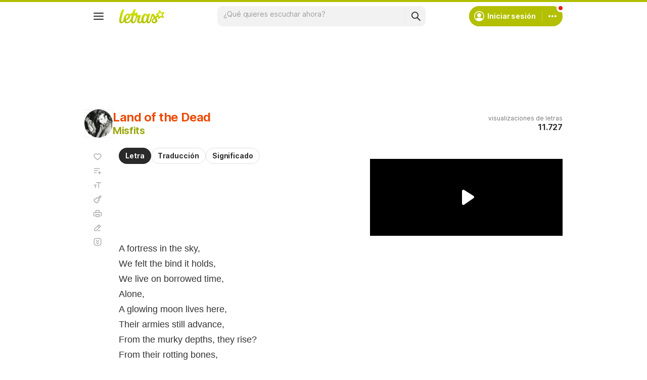

--- FILE ---
content_type: text/html; charset=utf-8
request_url: https://www.google.com/recaptcha/api2/aframe
body_size: 151
content:
<!DOCTYPE HTML><html><head><meta http-equiv="content-type" content="text/html; charset=UTF-8"></head><body><script nonce="XxNLJrdJKnKAeneEGtLdNg">/** Anti-fraud and anti-abuse applications only. See google.com/recaptcha */ try{var clients={'sodar':'https://pagead2.googlesyndication.com/pagead/sodar?'};window.addEventListener("message",function(a){try{if(a.source===window.parent){var b=JSON.parse(a.data);var c=clients[b['id']];if(c){var d=document.createElement('img');d.src=c+b['params']+'&rc='+(localStorage.getItem("rc::a")?sessionStorage.getItem("rc::b"):"");window.document.body.appendChild(d);sessionStorage.setItem("rc::e",parseInt(sessionStorage.getItem("rc::e")||0)+1);localStorage.setItem("rc::h",'1769910015964');}}}catch(b){}});window.parent.postMessage("_grecaptcha_ready", "*");}catch(b){}</script></body></html>

--- FILE ---
content_type: application/javascript; charset=utf-8
request_url: https://fundingchoicesmessages.google.com/f/AGSKWxXnceeEjFYCT7C_e0hs6iomrOEjMFeC5LrE2Qb8npd20uhjQ9e8I9rhmRet_8d56V5yYa8-LDd7gMW2KLLUxLn1tMr5uHxjMiuhYwHpFpnVTEp0Z8g0KCP2zG8tPpgcKwEFiw2nI0EoG6n1ITHTAkI0ScANSNuzbqMD0O5DADEKFyiKrW18aiB4RP-u/_/ad_home__ad_zone_/axt/ad_/ad_horizontal..org/gads/
body_size: -1284
content:
window['265c8010-0b2f-40ba-b9af-ecd136a7b8ec'] = true;